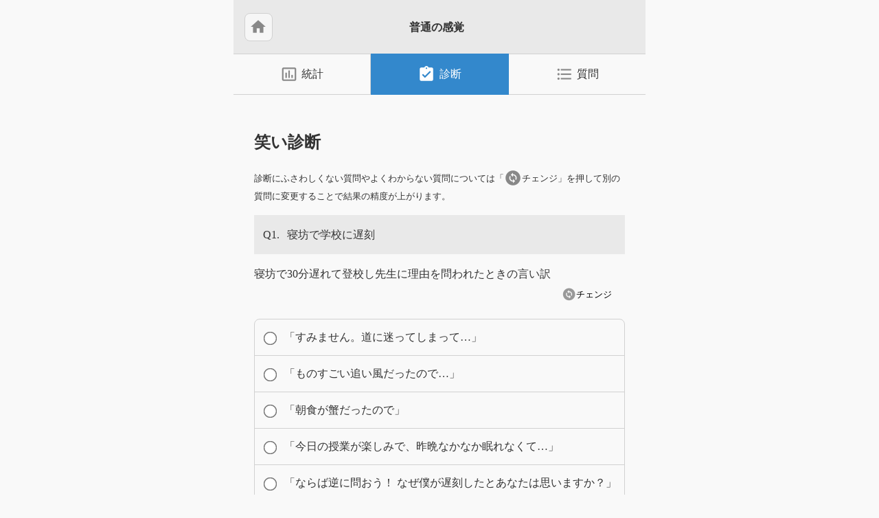

--- FILE ---
content_type: text/html; charset=utf-8
request_url: https://humor.ymkwt.com/exam/humor/
body_size: 16214
content:
<!DOCTYPE html>

<html lang="ja">

<head>
    <!-- Google Tag Manager -->
    <script>(function(w,d,s,l,i){w[l]=w[l]||[];w[l].push({'gtm.start':
    new Date().getTime(),event:'gtm.js'});var f=d.getElementsByTagName(s)[0],
    j=d.createElement(s),dl=l!='dataLayer'?'&l='+l:'';j.async=true;j.src=
    'https://www.googletagmanager.com/gtm.js?id='+i+dl;f.parentNode.insertBefore(j,f);
    })(window,document,'script','dataLayer','GTM-TTCDW4Z');</script>
    <!-- End Google Tag Manager -->

	<meta charset="UTF-8">
	<meta name="viewport" content="width=device-width,initial-scale=1.0">
	<title>普通の感覚 診断テスト 笑い</title>
	<meta name="description" content="" />
	<script type="application/ld+json">
		{
			"@context" : "https://schema.org",
			"@type" : "WebPage",
			"name" : "普感（フツカン）",
			"alternateName": "Normal Sense",
			"url" : "https://humor.ymkwt.com/"
		}
	</script>
	<meta name="site_name" content="普通の感覚" />
	<meta property="og:site_name" content="普通の感覚">
	<meta property="og:type" content="website">
	<link rel="icon" type="image/png" href="/static/favicon/favicon-36.png" />
	<link rel="apple-touch-icon" href="/static/favicon/favicon-144.png">
	<link href="https://fonts.googleapis.com/icon?family=Material+Icons" rel="stylesheet">
	<link rel="stylesheet" href="/static/style.css?14" />

	<script src="https://ajax.googleapis.com/ajax/libs/jquery/3.3.1/jquery.min.js"></script>
	
	<link rel="canonical" href="https://humor.ymkwt.com/list/humor/" />
	<style>
        .prof-select{
            text-align: center;
            border: thin solid #d1d1d1;
            border-radius: 0.5em;
            display: inline-block;
            margin-top: 1em;
        }
        .prof-select select{
            padding-left: 1em;
            padding-right: 2em;
        }
        .prof-name input{
            max-width: 90%;
        }
		input[type=text]{
			margin-top: 0.5em;
		}
        .qstn .wrap-qstn{
            counter-increment: nth;
        }
        .qstn dt{
            padding: 1em 1em 1em 3em;
            position: relative;
            margin-top: 1em;
        }
        .qstn dt::before{
            display: inline-block;
            content:  "Q" counter(nth) ".";
            position: absolute;
            left: 0.8em;
        }
        .qstn .wrap-qstn:nth-of-type(6) dt::before{
            content:  'new';
        }
        /* jquery fadeIn()に負ける
        .qstn .wrap-qstn:nth-of-type(6) dd .point{
            display: none;
        }
        */
        dl.qstn dd p{
            margin-bottom: 0;
			word-break: break-word;
        }
		dl.qstn dd cite{
			display: none;
		}
        .qstn-info,
        .wrap-rate-bar{
            display: none;
        }
        .change-qstn{
            display: block;
        }
        .step2{
            display: none;
        }
        .step1-2{
            text-align: center;
            font-size: 1.4em;
            display: none;
            margin: 1em auto;
        }
        .step1-2 span{
            min-width: 2em;
            display: inline-block;
            text-align: left;
        }
        .step1{
            display: block;
        }

        /*
        .step1-2:after{
            content: "";
            display: inline-block;
            background: url("/static/images/loading.gif") center / 100% auto no-repeat;
            width: 1.4em;
            height: 1.4em;
            margin: 0 auto;
        }
        */
        .ranking{
            text-align: center;
        }
        .ranking #user-rank{
            font-size: 4.6em;
        }
		.twitter-btn .link-text span{
			display: inline-block;
		}
		.your-position{
			margin-top: 1em;
		}
	</style>

	<style>
		.ctg-all::before{content: "全般";}
		.ctg-big5_neuroticism::before{content: "神経性";}
		.ctg-big5_agreeableness::before{content: "協調性";}
		.ctg-big5_extroversion::before{content: "外向性";}
		.ctg-big5_conscientiousness::before{content: "誠実性";}
		.ctg-big5_openness::before{content: "開放性";}
		.ctg-multi_company::before{content: "会社相性";}
		.ctg-multi_cohabit_style::before{content: "同棲生活";}
		.ctg-multi_cohabit_clean::before{content: "同棲清潔";}
		.ctg-hate_heights::before{content: "高所恐怖";}
		.ctg-sensitive::before{content: "神経質";}
		.ctg-unbalanced::before{content: "情緒不安";}
		.ctg-worrier::before{content: "小心";}
		.ctg-shy::before{content: "人見知";}
		.ctg-happiness::before{content: "幸福";}
		.ctg-hsp::before{content: "高感受";}
		.ctg-rejection_sensitivity::before{content: "拒絶感受";}
		.ctg-overnice::before{content: "潔癖";}
		.ctg-self-loathing::before{content: "自分嫌";}
		.ctg-yandere::before{content: "病甘";}
		.ctg-mental_illness::before{content: "罹患";}
		.ctg-land_fitness::before{content: "田舎適応";}
		.ctg-fulfilled::before{content: "リア充";}
		.ctg-marriage_ability::before{content: "結婚可";}
		.ctg-good_son::before{content: "孝行";}
		.ctg-popular::before{content: "モテ";}
		.ctg-efficient::before{content: "効率";}
		.ctg-inspirational::before{content: "霊感";}
		.ctg-fat::before{content: "デブ";}
		.ctg-japanese::before{content: "日本男児";}
		.ctg-silly_couple::before{content: "愚昧恋";}
		.ctg-light::before{content: "身軽";}
		.ctg-burnout::before{content: "燃尽";}
		.ctg-undef::before{content: "一般";}
		.ctg-humor::before{content: "笑い";}
		.ctg-thought_experiment::before{content: "思考実験";}
		.ctg-lowly::before{content: "不明";}
		.ctg-line::before{content: "LINE";}
		.ctg-favor::before{content: "好み";}
		.ctg-current_events::before{content: "時事";}
		.ctg-emergency::before{content: "非常";}
		.ctg-risk::before{content: "備え";}
		.ctg-life::before{content: "生活";}
		.ctg-work::before{content: "仕事";}
		.ctg-love::before{content: "恋愛";}
		.ctg-stranger::before{content: "他人";}
		.ctg-social::before{content: "対人";}
		.ctg-job_change::before{content: "転職";}
		.ctg-for_living_alone::before{content: "独居";}
		.ctg-for_adults::before{content: "成人";}
		.ctg-mutual_feelings::before{content: "脈あり";}
		.ctg-for_married::before{content: "既婚";}
		.ctg-pet::before{content: "ペット";}
		.ctg-emotional_abuse::before{content: "言暴力";}
		.ctg-clean::before{content: "整理";}
		.ctg-kindness::before{content: "親切";}
		.ctg-logical::before{content: "論理";}
		.ctg-dependable::before{content: "堅実";}
		.ctg-social_skills::before{content: "陽キャ";}
		.ctg-ethic::before{content: "道徳";}
		.ctg-clingy_woman::before{content: "重女";}
		.ctg-anger::before{content: "怒り";}
		.ctg-keener::before{content: "闘争";}
		.ctg-childish::before{content: "執拗";}
		.ctg-greedy::before{content: "強欲";}
		.ctg-neglectful::before{content: "怠惰";}
		.ctg-sado-maso::before{content: "SM";}
		.ctg-saving::before{content: "節約";}
		.ctg-otaku::before{content: "信者";}
		.ctg-stubborn::before{content: "我儘";}
		.ctg-mean::before{content: "卑劣";}
		.ctg-shanty::before{content: "見栄";}
		.ctg-early_adopter::before{content: "流行";}
		.ctg-curiosity::before{content: "興味";}
		.ctg-coquettish::before{content: "小悪魔";}
		.ctg-narcissist::before{content: "自愛人";}
		.ctg-chameleon::before{content: "気分";}
		.ctg-oversight::before{content: "迂闊";}
		.ctg-staid::before{content: "マジメ";}
		.ctg-quick::before{content: "急心";}
		.ctg-jerk_man::before{content: "クズ";}
		.ctg-right_brain::before{content: "右脳";}
		.ctg-sweet_tooth::before{content: "甘党";}
		.ctg-spicy::before{content: "辛党";}
		.ctg-non-sexual::before{content: "無性愛";}
		.ctg-mobile_addict::before{content: "携帯依存";}
		</style>
</head>

<body>
    <!-- Google Tag Manager (noscript) -->
    <noscript><iframe src="https://www.googletagmanager.com/ns.html?id=GTM-TTCDW4Z"
    height="0" width="0" style="display:none;visibility:hidden"></iframe></noscript>
    <!-- End Google Tag Manager (noscript) -->

	<div id="humor-sense">
		<header>
			<div id="title-area" class="color-bg1">
				<a class="btn" href="/" style="padding:0.4em 0.4em;">
					<span class="material-icons" style="margin-right: 0;">home</span>
				</a>
				<h1><a href="/">普通の感覚</a></h1>
			</div>
			<nav>
				<ul>
					<li><a class="" href="/figures/">
							<span class="material-icons">insert_chart_outlined</span>統計</a></li>
					<li><a class=" active" href="/exam/">
							<span class="material-icons">assignment_turned_in</span>診断</a></li>
					<li><a class="" href="/list/">
							<span class="material-icons">format_list_bulleted</span>質問</a></li>
				</ul>
			</nav>
		</header>
		<div id="page-content" style="padding:5%;">
			
	<h2>笑い診断</h2>
	<div class="step1"><small>診断にふさわしくない質問やよくわからない質問については「<span class="material-icons" style="margin-right:0;">change_circle</span>チェンジ」を押して別の質問に変更することで結果の精度が上がります。</small>
	</div>
	<div class="step1-2">スコア計算中<span>.</span></div>
	<script>
        setInterval(function(){
            let dots = $('.step1-2 span').html();
            if(dots.length==0) $('.step1-2 span').html('.');
            else if(dots.length==1) $('.step1-2 span').html('..');
            else if(dots.length==2) $('.step1-2 span').html('...');
            else $('.step1-2 span').html('.')
        },500);
	</script>
	<div class="step2 upper">
		<div>あなたの<strong>ノーマル度</strong>(世間とズレのなさ)</div>
		<div>スコア: <span id="user-score" style="font-size:2.6em;"></span> /50 （5問平均：30.5）</div>
		<div class="ranking">順位: <span id="user-rank"></span>位(100人中) </div>
		<!-- div class="reverse-align">
        <div class="sns-share">
            <a href="https://twitter.com/share?ref_src=twsrc%5Etfw"
               class="twitter-share-button"
               data-size="large"
               data-text=""
               data-url="https://humor.ymkwt.com/list/humor/"
               data-hashtags="普通の感覚"
               data-show-count="false">Tweet</a>
            <script async src="https://platform.twitter.com/widgets.js" charset="utf-8"></script>
        </div>
    </div -->
		<div>あなたの位置:</div>
		<div class="your-position">
			

	
	
		<div class="wrap-rate-bar">
			<div class="rate-bar" style="width:100%;">
				
					<span class="axis">50(満点) </span>
					<span class="rate-sum" style="width:0%;
							background-color: rgb(52,52,52)">　</span>
				
			</div>
		</div>
	

	
	
		<div class="wrap-rate-bar">
			<div class="rate-bar" style="width:100%;">
				
					<span class="axis">45-49 </span>
					<span class="rate-sum" style="width:4%;
							background-color: rgb(64,64,64)">　</span>
				
			</div>
		</div>
	

	
	
		<div class="wrap-rate-bar">
			<div class="rate-bar" style="width:100%;">
				
					<span class="axis">40-44 </span>
					<span class="rate-sum" style="width:9%;
							background-color: rgb(76,76,76)">　</span>
				
			</div>
		</div>
	

	
	
		<div class="wrap-rate-bar">
			<div class="rate-bar" style="width:100%;">
				
					<span class="axis">35-39 </span>
					<span class="rate-sum" style="width:29%;
							background-color: rgb(88,88,88)">　</span>
				
			</div>
		</div>
	

	
	
		<div class="wrap-rate-bar">
			<div class="rate-bar" style="width:100%;">
				
					<span class="axis">30-34 </span>
					<span class="rate-sum" style="width:47%;
							background-color: rgb(100,100,100)">　</span>
				
			</div>
		</div>
	

	
	
		<div class="wrap-rate-bar">
			<div class="rate-bar" style="width:100%;">
				
					<span class="axis">25-29 </span>
					<span class="rate-sum" style="width:25%;
							background-color: rgb(112,112,112)">　</span>
				
			</div>
		</div>
	

	
	
		<div class="wrap-rate-bar">
			<div class="rate-bar" style="width:100%;">
				
					<span class="axis">20-24 </span>
					<span class="rate-sum" style="width:25%;
							background-color: rgb(124,124,124)">　</span>
				
			</div>
		</div>
	

	
	
		<div class="wrap-rate-bar">
			<div class="rate-bar" style="width:100%;">
				
					<span class="axis">15-19 </span>
					<span class="rate-sum" style="width:5%;
							background-color: rgb(136,136,136)">　</span>
				
			</div>
		</div>
	

	
	
		<div class="wrap-rate-bar">
			<div class="rate-bar" style="width:100%;">
				
					<span class="axis">10-14 </span>
					<span class="rate-sum" style="width:1%;
							background-color: rgb(148,148,148)">　</span>
				
			</div>
		</div>
	

	
	
		<div class="wrap-rate-bar">
			<div class="rate-bar" style="width:100%;">
				
					<span class="axis">0 -9 </span>
					<span class="rate-sum" style="width:0%;
							background-color: rgb(160,160,160)">　</span>
				
			</div>
		</div>
	

	
	

		</div>
		<button class="round-long-btn shareButton">
			<span class="material-icons">share</span>
			結果をシェアする
		</button>
	</div>
	<form id="selected-qstns" class="step1 step2">
		<dl id="acMenu" class="qstn">
			
				<input type="hidden" name="q-1" value="1">
				<div class="wrap-qstn" id="qstn-1" data-index="1">
					<dt class="color-bg1" data-id="1">寝坊で学校に遅刻</dt>
<dd><p>寝坊で30分遅れて登校し先生に理由を問われたときの言い訳</p><div class="change-qstn reverse-align">
		<button type="button" onclick="changeQstn(this, 1);">チェンジ</button>
	</div>
	
	<div class="answer">
		
		<label><input type="radio" name="qid-1" class="first" value=1 data-point=2><span class="label-block"><span class="point">2pt</span><span class="text">「すみません。道に迷ってしまって…」</span>
				<span class="wrap-rate-bar">
					<span class="rate-bar">
						
						<span class="rate-man active" style="width:3.3102271894385447%;">　</span>
						<span class="rate-woman active" style="width:2.2068181262923634%;">　</span>
						<span class="rate-under" style="width:2.7585226578654543%;">　</span>
						<span class="rate-over" style="width:2.5746211473410905%;">　</span>
						<span class="rate-undef active" style="width:7.723863442023272%;">　</span>
						<span class="numeric">10%</span>
					</span>
				</span>
			</span></label>
		
		<label><input type="radio" name="qid-1" class="first" value=2 data-point=2><span class="label-block"><span class="point">2pt</span><span class="text">「ものすごい追い風だったので…」</span>
				<span class="wrap-rate-bar">
					<span class="rate-bar">
						
						<span class="rate-man active" style="width:2.7585226578654543%;">　</span>
						<span class="rate-woman active" style="width:2.7585226578654543%;">　</span>
						<span class="rate-under" style="width:3.3102271894385447%;">　</span>
						<span class="rate-over" style="width:2.2068181262923634%;">　</span>
						<span class="rate-undef active" style="width:7.539961931498909%;">　</span>
						<span class="numeric">10%</span>
					</span>
				</span>
			</span></label>
		
		<label><input type="radio" name="qid-1" class="first" value=3 data-point=10><span class="label-block"><span class="point">10pt</span><span class="text">「朝食が蟹だったので」</span>
				<span class="wrap-rate-bar">
					<span class="rate-bar">
						
						<span class="rate-man active" style="width:18.022348031387637%;">　</span>
						<span class="rate-woman active" style="width:6.252651357828363%;">　</span>
						<span class="rate-under" style="width:9.562878547266907%;">　</span>
						<span class="rate-over" style="width:14.344317820900361%;">　</span>
						<span class="rate-undef active" style="width:32.18276434176363%;">　</span>
						<span class="numeric">45%</span>
					</span>
				</span>
			</span></label>
		
		<label><input type="radio" name="qid-1" class="first" value=4 data-point=4><span class="label-block"><span class="point">4pt</span><span class="text">「今日の授業が楽しみで、昨晩なかなか眠れなくて…」</span>
				<span class="wrap-rate-bar">
					<span class="rate-bar">
						
						<span class="rate-man active" style="width:7.723863442023272%;">　</span>
						<span class="rate-woman active" style="width:2.022916615768%;">　</span>
						<span class="rate-under" style="width:4.045833231536%;">　</span>
						<span class="rate-over" style="width:5.884848336779636%;">　</span>
						<span class="rate-undef active" style="width:13.424810268278543%;">　</span>
						<span class="numeric">18%</span>
					</span>
				</span>
			</span></label>
		
		<label><input type="radio" name="qid-1" class="first" value=5 data-point=3><span class="label-block"><span class="point">3pt</span><span class="text">「ならば逆に問おう！ なぜ僕が遅刻したとあなたは思いますか？」</span>
				<span class="wrap-rate-bar">
					<span class="rate-bar">
						
						<span class="rate-man active" style="width:4.7814392736334534%;">　</span>
						<span class="rate-woman active" style="width:2.022916615768%;">　</span>
						<span class="rate-under" style="width:2.7585226578654543%;">　</span>
						<span class="rate-over" style="width:4.413636252584727%;">　</span>
						<span class="rate-undef active" style="width:10.66628761041309%;">　</span>
						<span class="numeric">14%</span>
					</span>
				</span>
			</span></label>
		
	</div>
	<div class="qstn-info">
		<div class="classify">
			<div>
				<span>若</span><span class="rate-under">　</span>
				<span>熟</span><span class="rate-over">　</span>
				<div class="material-icons" onclick="toggleBar(this);">loop</div>
				<span>男</span><span class="rate-man">　</span>
				<span>女</span><span class="rate-woman">　</span>
			</div>
			
			<div class="low-quality" onclick="showPopup(1);">
				<span class="material-icons">local_police</span>
				<span>報告</span>
			</div>
		</div>
		<div class="num-vote"><span>グラフ投票数：671</span></div>
		<div class="reverse-align"><time datetime="2025-06-28 07:21:34">更新日：2025-06-28</time></div>
	</div>
</dd>
				</div>
			
				<input type="hidden" name="q-2" value="17">
				<div class="wrap-qstn" id="qstn-2" data-index="2">
					<dt class="color-bg1" data-id="17">Facebookをやっていない理由</dt>
<dd><p>「Facebookとかなんでやってないの？」と聞かれたときの返答</p><div class="change-qstn reverse-align">
		<button type="button" onclick="changeQstn(this, 17);">チェンジ</button>
	</div>
	
	<div class="answer">
		
		<label><input type="radio" name="qid-17" class="first" value=1 data-point=3><span class="label-block"><span class="point">3pt</span><span class="text">「目に毒だから」</span>
				<span class="wrap-rate-bar">
					<span class="rate-bar">
						
						<span class="rate-man active" style="width:2.7718142204272502%;">　</span>
						<span class="rate-woman active" style="width:0.4619690367378751%;">　</span>
						<span class="rate-under" style="width:0.9239380734757502%;">　</span>
						<span class="rate-over" style="width:2.3098451836893754%;">　</span>
						<span class="rate-undef active" style="width:9.701349771495376%;">　</span>
						<span class="numeric">9%</span>
					</span>
				</span>
			</span></label>
		
		<label><input type="radio" name="qid-17" class="first" value=2 data-point=10><span class="label-block"><span class="point">10pt</span><span class="text">「登録時にある画像上の変な文字が読めなかった」</span>
				<span class="wrap-rate-bar">
					<span class="rate-bar">
						
						<span class="rate-man active" style="width:10.163318808233251%;">　</span>
						<span class="rate-woman active" style="width:5.5436284408545005%;">　</span>
						<span class="rate-under" style="width:8.315442661281752%;">　</span>
						<span class="rate-over" style="width:7.853473624543876%;">　</span>
						<span class="rate-undef active" style="width:27.25617316753463%;">　</span>
						<span class="numeric">31%</span>
					</span>
				</span>
			</span></label>
		
		<label><input type="radio" name="qid-17" class="first" value=3 data-point=4><span class="label-block"><span class="point">4pt</span><span class="text">「何それ？ おいしいの？」</span>
				<span class="wrap-rate-bar">
					<span class="rate-bar">
						
						<span class="rate-man active" style="width:6.005597477592376%;">　</span>
						<span class="rate-woman active" style="width:1.8478761469515004%;">　</span>
						<span class="rate-under" style="width:3.2337832571651255%;">　</span>
						<span class="rate-over" style="width:5.081659404116626%;">　</span>
						<span class="rate-undef active" style="width:12.011194955184752%;">　</span>
						<span class="numeric">14%</span>
					</span>
				</span>
			</span></label>
		
		<label><input type="radio" name="qid-17" class="first" value=4 data-point=7><span class="label-block"><span class="point">7pt</span><span class="text">「やってるよ。ただ誰にも認知されていないだけ」</span>
				<span class="wrap-rate-bar">
					<span class="rate-bar">
						
						<span class="rate-man active" style="width:6.929535551068127%;">　</span>
						<span class="rate-woman active" style="width:3.6957522939030008%;">　</span>
						<span class="rate-under" style="width:6.005597477592376%;">　</span>
						<span class="rate-over" style="width:4.619690367378751%;">　</span>
						<span class="rate-undef active" style="width:19.86466857972863%;">　</span>
						<span class="numeric">22%</span>
					</span>
				</span>
			</span></label>
		
		<label><input type="radio" name="qid-17" class="first" value=5 data-point=6><span class="label-block"><span class="point">6pt</span><span class="text">「自分にしか興味がないので」</span>
				<span class="wrap-rate-bar">
					<span class="rate-bar">
						
						<span class="rate-man active" style="width:4.619690367378751%;">　</span>
						<span class="rate-woman active" style="width:4.619690367378751%;">　</span>
						<span class="rate-under" style="width:2.7718142204272502%;">　</span>
						<span class="rate-over" style="width:6.005597477592376%;">　</span>
						<span class="rate-undef active" style="width:18.94073050625288%;">　</span>
						<span class="numeric">20%</span>
					</span>
				</span>
			</span></label>
		
	</div>
	<div class="qstn-info">
		<div class="classify">
			<div>
				<span>若</span><span class="rate-under">　</span>
				<span>熟</span><span class="rate-over">　</span>
				<div class="material-icons" onclick="toggleBar(this);">loop</div>
				<span>男</span><span class="rate-man">　</span>
				<span>女</span><span class="rate-woman">　</span>
			</div>
			
			<div class="low-quality" onclick="showPopup(17);">
				<span class="material-icons">local_police</span>
				<span>報告</span>
			</div>
		</div>
		<div class="num-vote"><span>グラフ投票数：291</span></div>
		<div class="reverse-align"><time datetime="2015-07-15 03:43:07">更新日：2015-07-15</time></div>
	</div>
</dd>
				</div>
			
				<input type="hidden" name="q-3" value="14">
				<div class="wrap-qstn" id="qstn-3" data-index="3">
					<dt class="color-bg1" data-id="14">カップ焼きそばの青のり</dt>
<dd><p>カップ焼そばを食べ終えて容器を水洗いしている最中に青ノリの小袋を見つけたときの反応</p><div class="change-qstn reverse-align">
		<button type="button" onclick="changeQstn(this, 14);">チェンジ</button>
	</div>
	
	<div class="answer">
		
		<label><input type="radio" name="qid-14" class="first" value=1 data-point=10><span class="label-block"><span class="point">10pt</span><span class="text">「おぬし、まだそこにおったのか…」</span>
				<span class="wrap-rate-bar">
					<span class="rate-bar">
						
						<span class="rate-man active" style="width:9.131801904096427%;">　</span>
						<span class="rate-woman active" style="width:8.218621713686785%;">　</span>
						<span class="rate-under" style="width:6.392261332867499%;">　</span>
						<span class="rate-over" style="width:10.044982094506071%;">　</span>
						<span class="rate-undef active" style="width:31.04812647392785%;">　</span>
						<span class="numeric">37%</span>
					</span>
				</span>
			</span></label>
		
		<label><input type="radio" name="qid-14" class="first" value=2 data-point=3><span class="label-block"><span class="point">3pt</span><span class="text">「ソースとマヨネーズを入れた段階で気を抜いてしまった…」</span>
				<span class="wrap-rate-bar">
					<span class="rate-bar">
						
						<span class="rate-man active" style="width:2.435147174425714%;">　</span>
						<span class="rate-woman active" style="width:1.5219669840160712%;">　</span>
						<span class="rate-under" style="width:1.8263603808192856%;">　</span>
						<span class="rate-over" style="width:1.8263603808192856%;">　</span>
						<span class="rate-undef active" style="width:10.958162284915714%;">　</span>
						<span class="numeric">11%</span>
					</span>
				</span>
			</span></label>
		
		<label><input type="radio" name="qid-14" class="first" value=3 data-point=3><span class="label-block"><span class="point">3pt</span><span class="text">「当然享受すべき正当な権利をみすみす放棄してしまったか…」</span>
				<span class="wrap-rate-bar">
					<span class="rate-bar">
						
						<span class="rate-man active" style="width:3.9571141584417853%;">　</span>
						<span class="rate-woman active" style="width:2.1307537776225%;">　</span>
						<span class="rate-under" style="width:3.6527207616385713%;">　</span>
						<span class="rate-over" style="width:3.348327364835357%;">　</span>
						<span class="rate-undef active" style="width:12.17573587212857%;">　</span>
						<span class="numeric">14%</span>
					</span>
				</span>
			</span></label>
		
		<label><input type="radio" name="qid-14" class="first" value=4 data-point=3><span class="label-block"><span class="point">3pt</span><span class="text">「さてと、もうひとつカップ焼きそばを食うか」</span>
				<span class="wrap-rate-bar">
					<span class="rate-bar">
						
						<span class="rate-man active" style="width:4.870294348851428%;">　</span>
						<span class="rate-woman active" style="width:1.217573587212857%;">　</span>
						<span class="rate-under" style="width:3.348327364835357%;">　</span>
						<span class="rate-over" style="width:2.7395405712289285%;">　</span>
						<span class="rate-undef active" style="width:13.088916062538212%;">　</span>
						<span class="numeric">14%</span>
					</span>
				</span>
			</span></label>
		
		<label><input type="radio" name="qid-14" class="first" value=5 data-point=6><span class="label-block"><span class="point">6pt</span><span class="text">「…」何も言わずその場にずっと置き続ける</span>
				<span class="wrap-rate-bar">
					<span class="rate-bar">
						
						<span class="rate-man active" style="width:8.52301511049%;">　</span>
						<span class="rate-woman active" style="width:3.348327364835357%;">　</span>
						<span class="rate-under" style="width:4.565900952048214%;">　</span>
						<span class="rate-over" style="width:7.001048126473928%;">　</span>
						<span class="rate-undef active" style="width:17.654817014586428%;">　</span>
						<span class="numeric">22%</span>
					</span>
				</span>
			</span></label>
		
	</div>
	<div class="qstn-info">
		<div class="classify">
			<div>
				<span>若</span><span class="rate-under">　</span>
				<span>熟</span><span class="rate-over">　</span>
				<div class="material-icons" onclick="toggleBar(this);">loop</div>
				<span>男</span><span class="rate-man">　</span>
				<span>女</span><span class="rate-woman">　</span>
			</div>
			
			<div class="low-quality" onclick="showPopup(14);">
				<span class="material-icons">local_police</span>
				<span>報告</span>
			</div>
		</div>
		<div class="num-vote"><span>グラフ投票数：428</span></div>
		<div class="reverse-align"><time datetime="2014-03-06 04:18:17">更新日：2014-03-06</time></div>
	</div>
</dd>
				</div>
			
				<input type="hidden" name="q-4" value="8">
				<div class="wrap-qstn" id="qstn-4" data-index="4">
					<dt class="color-bg1" data-id="8">合コンでの自己紹介</dt>
<dd><p>3対3の合コンに参加した時に自己紹介タイムで使う小ネタ</p><div class="change-qstn reverse-align">
		<button type="button" onclick="changeQstn(this, 8);">チェンジ</button>
	</div>
	
	<div class="answer">
		
		<label><input type="radio" name="qid-8" class="first" value=1 data-point=4><span class="label-block"><span class="point">4pt</span><span class="text">「初めまして。今日は友達100人作りたいです！」</span>
				<span class="wrap-rate-bar">
					<span class="rate-bar">
						
						<span class="rate-man active" style="width:6.198562189182922%;">　</span>
						<span class="rate-woman active" style="width:4.398979618129815%;">　</span>
						<span class="rate-under" style="width:4.398979618129815%;">　</span>
						<span class="rate-over" style="width:5.598701332165219%;">　</span>
						<span class="rate-undef active" style="width:15.796335901466154%;">　</span>
						<span class="numeric">22%</span>
					</span>
				</span>
			</span></label>
		
		<label><input type="radio" name="qid-8" class="first" value=2 data-point=1><span class="label-block"><span class="point">1pt</span><span class="text">声が遅れて聞こえる芸を使って、「…みなさん…初めまして…わたしの…名前は…」 </span>
				<span class="wrap-rate-bar">
					<span class="rate-bar">
						
						<span class="rate-man active" style="width:2.3994434280708083%;">　</span>
						<span class="rate-woman active" style="width:1.3996753330413048%;">　</span>
						<span class="rate-under" style="width:0.9997680950295034%;">　</span>
						<span class="rate-over" style="width:2.7993506660826095%;">　</span>
						<span class="rate-undef active" style="width:7.1983302842124255%;">　</span>
						<span class="numeric">9%</span>
					</span>
				</span>
			</span></label>
		
		<label><input type="radio" name="qid-8" class="first" value=3 data-point=0><span class="label-block"><span class="point">0pt</span><span class="text">「オッス、オラ悟空！ かーめーはーめー波ーー！」</span>
				<span class="wrap-rate-bar">
					<span class="rate-bar">
						
						<span class="rate-man active" style="width:0.5998608570177021%;">　</span>
						<span class="rate-woman active" style="width:0.1999536190059007%;">　</span>
						<span class="rate-under" style="width:0.3999072380118014%;">　</span>
						<span class="rate-over" style="width:0.5998608570177021%;">　</span>
						<span class="rate-undef active" style="width:2.7993506660826095%;">　</span>
						<span class="numeric">3%</span>
					</span>
				</span>
			</span></label>
		
		<label><input type="radio" name="qid-8" class="first" value=4 data-point=10><span class="label-block"><span class="point">10pt</span><span class="text">「合コンとかよくわからないんですが、お持ち帰り用のタッパは持参しました」</span>
				<span class="wrap-rate-bar">
					<span class="rate-bar">
						
						<span class="rate-man active" style="width:20.79517637661367%;">　</span>
						<span class="rate-woman active" style="width:7.798191141230126%;">　</span>
						<span class="rate-under" style="width:11.997217140354042%;">　</span>
						<span class="rate-over" style="width:15.796335901466154%;">　</span>
						<span class="rate-undef active" style="width:33.19230075497951%;">　</span>
						<span class="numeric">52%</span>
					</span>
				</span>
			</span></label>
		
		<label><input type="radio" name="qid-8" class="first" value=5 data-point=2><span class="label-block"><span class="point">2pt</span><span class="text">「처음 뵙겠습니다 ！」</span>
				<span class="wrap-rate-bar">
					<span class="rate-bar">
						
						<span class="rate-man active" style="width:3.799118761112113%;">　</span>
						<span class="rate-woman active" style="width:1.3996753330413048%;">　</span>
						<span class="rate-under" style="width:1.9995361900590067%;">　</span>
						<span class="rate-over" style="width:3.3992115231003117%;">　</span>
						<span class="rate-undef active" style="width:10.197634569300934%;">　</span>
						<span class="numeric">13%</span>
					</span>
				</span>
			</span></label>
		
	</div>
	<div class="qstn-info">
		<div class="classify">
			<div>
				<span>若</span><span class="rate-under">　</span>
				<span>熟</span><span class="rate-over">　</span>
				<div class="material-icons" onclick="toggleBar(this);">loop</div>
				<span>男</span><span class="rate-man">　</span>
				<span>女</span><span class="rate-woman">　</span>
			</div>
			
			<div class="low-quality" onclick="showPopup(8);">
				<span class="material-icons">local_police</span>
				<span>報告</span>
			</div>
		</div>
		<div class="num-vote"><span>グラフ投票数：591</span></div>
		<div class="reverse-align"><time datetime="2013-11-24 17:44:55">更新日：2013-11-24</time></div>
	</div>
</dd>
				</div>
			
				<input type="hidden" name="q-5" value="15">
				<div class="wrap-qstn" id="qstn-5" data-index="5">
					<dt class="color-bg1" data-id="15">「あなたを色に例えると？」</dt>
<dd><p>就職の面接でたまに聞かれるという「あなたを色に例えると？」の模範解答</p><div class="change-qstn reverse-align">
		<button type="button" onclick="changeQstn(this, 15);">チェンジ</button>
	</div>
	
	<div class="answer">
		
		<label><input type="radio" name="qid-15" class="first" value=1 data-point=5><span class="label-block"><span class="point">5pt</span><span class="text">「限りなく透明に近いブルーじゃないっすかね」</span>
				<span class="wrap-rate-bar">
					<span class="rate-bar">
						
						<span class="rate-man active" style="width:4.833961926180976%;">　</span>
						<span class="rate-woman active" style="width:4.833961926180976%;">　</span>
						<span class="rate-under" style="width:4.431131765665894%;">　</span>
						<span class="rate-over" style="width:4.431131765665894%;">　</span>
						<span class="rate-undef active" style="width:19.73867786523898%;">　</span>
						<span class="numeric">23%</span>
					</span>
				</span>
			</span></label>
		
		<label><input type="radio" name="qid-15" class="first" value=2 data-point=1><span class="label-block"><span class="point">1pt</span><span class="text">「いや、タレントの面接じゃないんですから、普通にやりましょ」</span>
				<span class="wrap-rate-bar">
					<span class="rate-bar">
						
						<span class="rate-man active" style="width:0.40283016051508125%;">　</span>
						<span class="rate-woman active" style="width:0.8056603210301625%;">　</span>
						<span class="rate-under" style="width:1.208490481545244%;">　</span>
						<span class="rate-over" style="width:0.40283016051508125%;">　</span>
						<span class="rate-undef active" style="width:8.056603210301624%;">　</span>
						<span class="numeric">7%</span>
					</span>
				</span>
			</span></label>
		
		<label><input type="radio" name="qid-15" class="first" value=3 data-point=1><span class="label-block"><span class="point">1pt</span><span class="text">「Love！ 涙色♪ 泣いても泣いても止まらない！」</span>
				<span class="wrap-rate-bar">
					<span class="rate-bar">
						
						<span class="rate-man active" style="width:1.208490481545244%;">　</span>
						<span class="rate-woman active" style="width:0.40283016051508125%;">　</span>
						<span class="rate-under" style="width:1.208490481545244%;">　</span>
						<span class="rate-over" style="width:0.40283016051508125%;">　</span>
						<span class="rate-undef active" style="width:4.028301605150812%;">　</span>
						<span class="numeric">4%</span>
					</span>
				</span>
			</span></label>
		
		<label><input type="radio" name="qid-15" class="first" value=4 data-point=10><span class="label-block"><span class="point">10pt</span><span class="text">「無色っす。あっ、でもそろそろ就職したいっす。」</span>
				<span class="wrap-rate-bar">
					<span class="rate-bar">
						
						<span class="rate-man active" style="width:14.099055618027844%;">　</span>
						<span class="rate-woman active" style="width:5.236792086696057%;">　</span>
						<span class="rate-under" style="width:8.862263531331788%;">　</span>
						<span class="rate-over" style="width:9.26509369184687%;">　</span>
						<span class="rate-undef active" style="width:32.226412841206496%;">　</span>
						<span class="numeric">40%</span>
					</span>
				</span>
			</span></label>
		
		<label><input type="radio" name="qid-15" class="first" value=5 data-point=6><span class="label-block"><span class="point">6pt</span><span class="text">「俺の色はどうでもいい。この会社がブラックかどうかが知りたい」</span>
				<span class="wrap-rate-bar">
					<span class="rate-bar">
						
						<span class="rate-man active" style="width:7.653773049786544%;">　</span>
						<span class="rate-woman active" style="width:3.6254714446357315%;">　</span>
						<span class="rate-under" style="width:6.4452825682413%;">　</span>
						<span class="rate-over" style="width:4.431131765665894%;">　</span>
						<span class="rate-undef active" style="width:20.544338186269144%;">　</span>
						<span class="numeric">24%</span>
					</span>
				</span>
			</span></label>
		
	</div>
	<div class="qstn-info">
		<div class="classify">
			<div>
				<span>若</span><span class="rate-under">　</span>
				<span>熟</span><span class="rate-over">　</span>
				<div class="material-icons" onclick="toggleBar(this);">loop</div>
				<span>男</span><span class="rate-man">　</span>
				<span>女</span><span class="rate-woman">　</span>
			</div>
			
			<div class="low-quality" onclick="showPopup(15);">
				<span class="material-icons">local_police</span>
				<span>報告</span>
			</div>
		</div>
		<div class="num-vote"><span>グラフ投票数：317</span></div>
		<div class="reverse-align"><time datetime="2014-04-20 13:17:28">更新日：2014-04-20</time></div>
	</div>
</dd>
				</div>
			
		</dl>
	</form>
	<div class="step2">
		<button class="round-long-btn shareButton">
			<span class="material-icons">share</span>
			結果をシェアする
		</button>
		
			<div class="comment">
				<div><img src="/static/images/robot_ai.jpg"/></div>
				<p class="arrow-box">寝坊で遅刻って、もうその時点で人生の立場が不利なんだけど、そこにどんな言い訳をぶつけるかで、その人の“人間としての面白み”が試されると思う。正直に「寝坊しました」と言ってしまえばそれまでだけど、それじゃ何も生まれない。どうせ怒られるなら、ちょっとした文学性くらい残してほしい。<br><br>「朝食が蟹だったので」って、もう謝る気ゼロじゃん。しかもそれが一番支持されてるあたり、この国のユーモア偏差値の高さを感じる。「蟹」という一点突破の説得力。誰も反論できない絶妙なライン。あと、「逆に問う」パターンもいい。“自分の遅刻理由を問うな、考えろ”という哲学的逆ギレ。問答無用で追試確定だけど、尊敬はされるタイプ。<br><br>最終的には、「どうせ遅れるなら、印象に残る遅刻を」がテーマなんだと思う。たとえ遅刻しても、伝説になれたら勝ち。そんな美学がここにはある。</p>
			</div>
			<a class="twitter-timeline" data-height="350" data-theme="dark"
			   href="https://twitter.com/humorTest?ref_src=twsrc%5Etfw">Tweets by humorTest</a></div>
	<div class="step1">
		<form id="profile" onsubmit="return judge();">
			<input type="hidden" name="ctg" value="humor">
			<input type="hidden" name="score">
			<div class="prof-select">
				<div class="selectbox" style="border-right: #ccc 1px dotted;">
					<select name="sex" id="sex">
						<option value="undef">性別</option>
						<option value="man">男♂</option>
						<option value="woman">女♀</option>
					</select>
				</div>
				<div class="selectbox">
					<select name="age" id="select-choice-age">
						<option value="undef">年齢</option>
						<option value="age10">10前</option>
						<option value="age15">10後</option>
						<option value="age20">20前</option>
						<option value="age25">20後</option>
						<option value="age30">30前</option>
						<option value="age35">30後</option>
						<option value="age40">40代</option>
						<option value="age50">50代</option>
						<option value="age60">60超</option>
					</select>
				</div>
			</div>
			<div class="prof-name"><input type="text" name="nick-name" id="nick-name" value="" placeholder="ニックネーム"></div>
			<p style="font-size:small">※性別・年齢・ニックネームの入力は任意。ニックネームはランキングと結果をつぶやく場合に利用します。</p>
		</form>

		<button class="long-btn" id="judge-btn" style="font-size: 1.2em; padding-top:1em; padding-bottom:1em; margin: 2em auto;"
				onclick="judge();">
			<span class="material-icons">gavel</span>判定する
		</button>
	</div>
	<div class="adsense-bottom">
		<!-- 笑いの感覚フッター -->
		<ins class="adsbygoogle"
			 style="display:block"
			 data-ad-client="ca-pub-4978555702452357"
			 data-ad-slot="1830425429"
			 data-ad-format="auto"
			 data-full-width-responsive="true"></ins>
		<script>
            (adsbygoogle = window.adsbygoogle || []).push({});
		</script>
	</div>

	<div class="step2 bottom">
		

<h3>性格診断</h3>
<ul class="ctg-list">
	<li><a class="btn" href="/list/emotional_abuse/">モラハラ度</a></li>
		<li><a class="btn" href="/list/clean/">キレイ好き度</a></li>
		<li><a class="btn" href="/list/kindness/">思いやりある度</a></li>
		<li><a class="btn" href="/list/logical/">ロジカル度</a></li>
		<li><a class="btn" href="/list/dependable/">しっかり者度</a></li>
		<li><a class="btn" href="/list/social_skills/">陽キャ度</a></li>
		<li><a class="btn" href="/list/ethic/">モラル度</a></li>
		<li><a class="btn" href="/list/clingy_woman/">重い女度</a></li>
		<li><a class="btn" href="/list/anger/">怒りっぽい度</a></li>
		<li><a class="btn" href="/list/keener/">負けず嫌い度</a></li>
		<li><a class="btn" href="/list/childish/">ネチネチ度</a></li>
		<li><a class="btn" href="/list/greedy/">独占欲強い度</a></li>
		<li><a class="btn" href="/list/neglectful/">ずぼら度</a></li>
		<li><a class="btn" href="/list/sado-maso/">ドS(サド)度</a></li>
		<li><a class="btn" href="/list/saving/">ケチ度</a></li>
		<li><a class="btn" href="/list/otaku/">オタク度</a></li>
		<li><a class="btn" href="/list/stubborn/">頑固度</a></li>
		<li><a class="btn" href="/list/mean/">意地悪度</a></li>
		<li><a class="btn" href="/list/shanty/">見栄っ張り度</a></li>
		<li><a class="btn" href="/list/early_adopter/">新しい物好き度</a></li>
		<li><a class="btn" href="/list/curiosity/">好奇心旺盛度</a></li>
		<li><a class="btn" href="/list/coquettish/">小悪魔度</a></li>
		<li><a class="btn" href="/list/narcissist/">ナルシ度</a></li>
		<li><a class="btn" href="/list/chameleon/">気分屋度</a></li>
		<li><a class="btn" href="/list/oversight/">ウッカリさん度</a></li>
		<li><a class="btn" href="/list/staid/">生真面目度</a></li>
		<li><a class="btn" href="/list/quick/">せっかち度</a></li>
		<li><a class="btn" href="/list/jerk_man/">クズ男度</a></li>
		
	<li class="spacer"></li>
	<li class="spacer"></li>
	<li class="spacer"></li>
</ul>

<h3>メンタル診断</h3>
<ul class="ctg-list">
	<li><a class="btn" href="/list/hate_heights/">高所恐怖症度</a></li>
		<li><a class="btn" href="/list/sensitive/">心配性度</a></li>
		<li><a class="btn" href="/list/unbalanced/">情緒不安定度</a></li>
		<li><a class="btn" href="/list/worrier/">小心者度</a></li>
		<li><a class="btn" href="/list/shy/">人見知り度</a></li>
		<li><a class="btn" href="/list/happiness/">幸福度</a></li>
		<li><a class="btn" href="/list/hsp/">HSP度</a></li>
		<li><a class="btn" href="/list/rejection_sensitivity/">拒否されると思いやすい度</a></li>
		<li><a class="btn" href="/list/overnice/">潔癖症度</a></li>
		<li><a class="btn" href="/list/self-loathing/">自分が嫌い度</a></li>
		<li><a class="btn" href="/list/yandere/">ヤンデレ度</a></li>
		<li><a class="btn" href="/list/mental_illness/">メンヘラ度</a></li>
		
	<li class="spacer"></li>
	<li class="spacer"></li>
	<li class="spacer"></li>
</ul>

<h3>嗜好・依存診断</h3>
<ul class="ctg-list">
	<li><a class="btn" href="/list/right_brain/">右脳派度</a></li>
		<li><a class="btn" href="/list/sweet_tooth/">甘党度</a></li>
		<li><a class="btn" href="/list/spicy/">辛党度</a></li>
		<li><a class="btn" href="/list/non-sexual/">ノンセクシャル度</a></li>
		<li><a class="btn" href="/list/mobile_addict/">スマホ依存度</a></li>
		
	<li class="spacer"></li>
	<li class="spacer"></li>
	<li class="spacer"></li>
</ul>

<h3>生活・特性診断</h3>
<ul class="ctg-list">
	<li><a class="btn" href="/list/land_fitness/">田舎暮らし適応度</a></li>
		<li><a class="btn" href="/list/fulfilled/">リア充度</a></li>
		<li><a class="btn" href="/list/marriage_ability/">結婚できる度</a></li>
		<li><a class="btn" href="/list/good_son/">親孝行度</a></li>
		<li><a class="btn" href="/list/popular/">モテ度</a></li>
		<li><a class="btn" href="/list/efficient/">要領がいい度</a></li>
		<li><a class="btn" href="/list/inspirational/">霊感ある度</a></li>
		<li><a class="btn" href="/list/fat/">デブ習慣度</a></li>
		<li><a class="btn" href="/list/japanese/">日本男児度</a></li>
		<li><a class="btn" href="/list/silly_couple/">バカップル度</a></li>
		<li><a class="btn" href="/list/light/">断捨離度</a></li>
		<li><a class="btn" href="/list/burnout/">燃え尽き度</a></li>
		
	<li class="spacer"></li>
	<li class="spacer"></li>
	<li class="spacer"></li>
</ul>

<h3>ビッグファイブ(BIG5)っぽいやつ</h3>
<ul class="ctg-list">
	<li><a class="btn" href="/list/big5_neuroticism/">心揺れやすい度</a></li>
		<li><a class="btn" href="/list/big5_agreeableness/">他人にやさしい度</a></li>
		<li><a class="btn" href="/list/big5_extroversion/">人といるの好き度</a></li>
		<li><a class="btn" href="/list/big5_conscientiousness/">ちゃんとしてる度</a></li>
		<li><a class="btn" href="/list/big5_openness/">新しいもの好き度</a></li>
		
	<li class="spacer"></li>
	<li class="spacer"></li>
	<li class="spacer"></li>
</ul>

<h3>相性診断</h3>
<ul class="ctg-list">
	<li><a class="btn" href="/list/multi_company/">会社相性</a></li>
		<li><a class="btn" href="/list/multi_cohabit_style/">同棲相性（生活観）</a></li>
		<li><a class="btn" href="/list/multi_cohabit_clean/">同棲相性（清潔感）</a></li>
		
	<li class="spacer"></li>
	<li class="spacer"></li>
	<li class="spacer"></li>
</ul>

<h3>ノーマル感覚</h3>
<ul class="ctg-list">
	<li><a class="btn" href="/list/undef/">一般</a></li>
		<li><a class="btn active" href="/list/humor/">ユーモア</a></li>
		<li><a class="btn" href="/list/thought_experiment/">思考実験</a></li>
		<li><a class="btn" href="/list/lowly/">不明</a></li>
		<li><a class="btn" href="/list/line/">LINE</a></li>
		<li><a class="btn" href="/list/favor/">好き嫌い</a></li>
		<li><a class="btn" href="/list/current_events/">時事</a></li>
		<li><a class="btn" href="/list/emergency/">非常時</a></li>
		<li><a class="btn" href="/list/risk/">リスク回避</a></li>
		<li><a class="btn" href="/list/life/">生活</a></li>
		<li><a class="btn" href="/list/work/">仕事</a></li>
		<li><a class="btn" href="/list/love/">恋愛</a></li>
		<li><a class="btn" href="/list/stranger/">他人</a></li>
		<li><a class="btn" href="/list/social/">対人</a></li>
		
	<li class="spacer"></li>
	<li class="spacer"></li>
	<li class="spacer"></li>
</ul>

<h3> 対象者限定</h3>
<ul class="ctg-list">
	<li><a class="btn" href="/list/job_change/">転職すべき度</a></li>
		<li><a class="btn" href="/list/for_living_alone/">一人暮らし</a></li>
		<li><a class="btn" href="/list/for_adults/">成人</a></li>
		<li><a class="btn" href="/list/mutual_feelings/">脈あり度</a></li>
		<li><a class="btn" href="/list/for_married/">既婚者</a></li>
		<li><a class="btn" href="/list/pet/">ペット依存度</a></li>
		
	<li class="spacer"></li>
	<li class="spacer"></li>
	<li class="spacer"></li>
</ul>

		

				<div class="adsense-under-content">
					<script async src="https://pagead2.googlesyndication.com/pagead/js/adsbygoogle.js?client=ca-pub-4978555702452357"
					crossorigin="anonymous"></script>
					<!-- 普通の感覚ボタン上 -->
					<ins class="adsbygoogle"
						style="display:block"
						data-ad-client="ca-pub-4978555702452357"
						data-ad-slot="2175953300"
						data-ad-format="auto"
						data-full-width-responsive="true"></ins>
					<script>
						(adsbygoogle = window.adsbygoogle || []).push({});
					</script>
				</div>

						<div class="long-btn twitter-btn">
			<div class="horiz-cntr">
				<img src="/static/images/robot_ai.jpg">
				<a href="https://twitter.com/humorTest?ref_src=twsrc%5Etfw" class="twitter-follow-button" data-size="large" data-show-screen-name="false" data-show-count="false">Follow @humorTest</a>
			</div>
			<a class="link-text" href="https://twitter.com/humorTest" target="_blank"></a>
		</div>
		<script>
			let texts = [
				"<span>あなたはたぶん、少しズレてます。でもみんなそうなので落ち込まずに定期的に確認しましょう。</span>",
				"<span>気づいてないだけで、だいたいの人はズレてます。自分の“ズレ具合”を、ちょっとずつ整えていきませんか？</span>",
				"<span>あなた、たぶんズレてます。いや、いい意味で。 ただ時々、普通がどこか確認しとくと楽ですよ。</span>",
			];
			$('.twitter-btn .link-text').html(texts[Math.floor(Math.random() * texts.length)]);
		</script>

                <a class="twitter-timeline" data-height="350" data-theme="dark"
                href="https://twitter.com/humorTest?ref_src=twsrc%5Etfw">Tweets by humorTest</a>
                <br>
                <!-- div class="reverse-align">
                <a href="https://twitter.com/humorTest?ref_src=twsrc%5Etfw" class="twitter-follow-button" data-size="large" data-show-screen-name="false" data-show-count="false">Follow @humorTest</a>
                </div -->
                <script async="async" src="https://platform.twitter.com/widgets.js" charset="utf-8"></script>

				<div id="content-bottom-links">
					<a class="long-btn" href="/list/">
						<span class="material-icons">format_list_bulleted</span>すべてのアンケート</a>
					<a class="long-btn" href="/exam/">
						<span class="material-icons">assignment_turned_in</span>あなたの感覚をテスト</a>
					<a class="long-btn" href="/add_question/">
						<span class="material-icons">post_add</span>アンケートを追加</a>
					<a class="long-btn" href="/">
						<span class="material-icons">home</span>普通の感覚（フツカン）</a>
					<!-- a class="long-btn" href="https://twitter.com/humorTest" target="_blank">
						<span class="material-icons">account_circle</span>運営アドバイザー参加</a -->
				</div>
				
			
	</div>
	<script>
        let score = 0;
        let rank = [100, 100, 100, 100, 100, 100, 100, 100, 100, 100, 99, 99, 99, 99, 99, 97, 97, 97, 97, 96, 92, 90, 86, 83, 78, 74, 71, 67, 64, 62, 54, 48, 41, 37, 30, 24, 20, 14, 13, 10, 8, 5, 5, 4, 4, 2, 2, 1, 1, 1, 1];

        function judge() {
            $('#judge-btn').attr('disabled', 'disabled');
            let inputNum = 5;
            score = 0;

            if ($(".answer input:checked").length < inputNum) {
                alert("すべての問題に回答してください")
                $('#judge-btn').removeAttr('disabled');
                return false;
            }
            let count = 0;
            $(".answer input.first:checked").each(function () {
                count++
                if(count > 5) return false;
                
                    score += Number($(this).data('point'));
				// console.log(score);
            });
            $("#user-score").html(score);
            $("#user-rank").html(rank[score]);
            $("input[name=score]").val(score);
            //位置ハイライト
            $(".rate-sum").eq(Math.min(10 - Math.floor(score/5) , 9)).css("background-color", "#38c");

            $('body, html').animate({ scrollTop: 0 }, 500);
            $(".step1").fadeOut(500, function () {
                $(".step1-2").fadeIn(300, function(){
                    setTimeout(function(){
                        $(".step1-2").fadeOut(300, function(){
							$(".answer").each(function () {
								$(this).find("input[type='radio']:not(:checked)").prop("disabled", true);
							});
							$("#qstn-6").fadeOut();
                            $(".wrap-rate-bar").css('display', 'block');
                            $(".step2").fadeIn(1000, 'linear');
                            $(".rate-bar").animate({ 'width': '100%' }, 500, 'linear', function () {
                                $(".rate-bar .numeric").fadeIn();
                                $(".qstn-info").fadeIn();
                                $(".wrap-qstn:lt(5) dd .answer .point").fadeIn();
                                $(".change-qstn").fadeOut();
                                $(".answer label").css("cursor", "default");
                            });
                        });
                    },6000);
                });
            });
            $.ajax({
                type: "POST",
                url: "/api/post_profile/",
                data: $("form#profile").serialize() + '&' + $("form#selected-qstns").serialize(),
                success: function (msg) {
                    // console.log("Data Saved: " + msg)
                }
            });
            return false;
        }
        function changeQstn(target, id){
            let qIndex = $(target).parents(".wrap-qstn").data("index");
            // console.log(qIndex);
            $(target).attr('disabled', 'disabled')
            $.ajax({
                type: "POST",
                url: "/api/change_qstn/humor/"+id+'/',
                data: $("form#selected-qstns").serialize(),
                success: function (markup_qstn) {
                    $("#qstn-"+qIndex).html(markup_qstn);
                    // console.log($("#qstn-"+qIndex+" dt").data("id"));
                    $("[name=q-"+qIndex+"]").val($("#qstn-"+qIndex+" dt").data("id"));
                },
                error: function(){
                    $(target).removeAttr('disabled', 'disabled')
                }
            });
        }

        $(function () {
            $(".qstn dt").on("click", function () {
                let target = $(this).next();
                target.slideToggle();
                // $(".qstn dd").each(function () {
                // 	if (!$(this).is(target)) $(this).slideUp();
                // });
            });
            $(document).on('click', '.shareButton', function (){
                let userName = $("#nick-name").val()? $("#nick-name").val():"わたし";
                let shareText = userName + "のノーマル度(世間とズレのなさ)はスコア:" + score + "点、" + rank[score] + "位(100人中)です。 #普通の感覚 https://humor.ymkwt.com/list/humor/";
                    console.log(shareText);
                if (navigator.share) {
                    navigator.share({
                        text: shareText,
                        //url: 'https://humor.ymkwt.com/list/{ctg}/'  // 共有したいURL（オプション）
                    })
                }
            });
            //debug
            /*
            $(".step1").hide();
            $(".step2").show();
            $(".rate-bar").show();
            */
        });
	</script>


		</div>
		<footer class="color-bg1">
			<h2><span>世の中の感覚、常識、多数派を判定し</span><span>比較テストすることで</span><span>自分の偏見と向き合うサービス</span></h2>
			<div class="subtitle">普感（フツカン）</div>
			<div class="copyright">Copyright <a href="https://namaekukan.com" target="_blank" rel="noopener">NameSpace</a> All Rights
				Reserved.</div>
		</footer>
		<div id="popup">
			<p>この質問が以下に該当する場合送信してください。</p>
			<ul>
				<li>誤字脱字がある。文意がとれない。</li>
				<li>選択肢が排他的でない／複数あてはまる</li>
				<li>あてはまる選択肢がない</li>
				<li>質問の前提や場面・選択肢の内容があいまい</li>
				<li>選択肢が程度の順に並んでいない（程度がある質問の場合）</li>
				<li>配点がおかしい。</li>
				<li>類似のアンケートがすでにある</li>
				<li>質問内容が不適切で有意義でない</li>
			</ul>
			<form id="quality-report">
				<input type="hidden" name="qstn-no" value="">
				<textarea name="other" rows="3" placeholder="その他"></textarea>
			</form>
			<div class="half-btns">
				<button type="button" class="btn yes">送信</button>
				<button type="button" class="btn no">キャンセル</button>
			</div>
		</div>
		<script>
			
		</script>
		<script>
			function toggleBar(elem){
				$(elem).parents('dd').find(".rate-bar span").toggleClass('active');
			}
			function showPopup(qstnNo){
				$("#popup .yes").off();
				$("#popup .no").off();
				// $("#popup p").html(text);
				$("#popup input[name=qstn-no]").val(qstnNo);
				$("#popup").fadeIn(300);
				console.log()
				$("#popup").css('top',(($(window).height() - $('#popup').outerHeight())/2)+'px');
				$("#popup .yes").click(function(){
					retry = $(this);
					retry.attr('disabled', 'disabled')
					$.ajax('/api/post_quality/', {
						type: 'POST',
						contentType: 'application/x-www-form-urlencoded',
						data: $('form#quality-report').serialize(),
					}).then(
						function (data) {
							$("#popup").fadeOut(300);
							retry.removeAttr('disabled', 'disabled')
							alert("ご協力ありがとうごさいます");
						},
						function(jqXHR, textStatus, errorThrown){
							retry.removeAttr('disabled', 'disabled')
							alert("送信に失敗しました");
						}
					);					
				});
				$("#popup .no").click(function(){
					$("#popup").fadeOut(300);
				});
			}
		</script>
		<script>
            $(document).on('click', '.qstn .toggle-graph', function() {
                $(this).closest('dd').find('.alt-image, .answer').toggle();
            });
		</script>

	</div>
</body>

</html>


--- FILE ---
content_type: text/html; charset=utf-8
request_url: https://www.google.com/recaptcha/api2/aframe
body_size: 268
content:
<!DOCTYPE HTML><html><head><meta http-equiv="content-type" content="text/html; charset=UTF-8"></head><body><script nonce="DyWL4f0bZ4Ub-jtfvQwmBg">/** Anti-fraud and anti-abuse applications only. See google.com/recaptcha */ try{var clients={'sodar':'https://pagead2.googlesyndication.com/pagead/sodar?'};window.addEventListener("message",function(a){try{if(a.source===window.parent){var b=JSON.parse(a.data);var c=clients[b['id']];if(c){var d=document.createElement('img');d.src=c+b['params']+'&rc='+(localStorage.getItem("rc::a")?sessionStorage.getItem("rc::b"):"");window.document.body.appendChild(d);sessionStorage.setItem("rc::e",parseInt(sessionStorage.getItem("rc::e")||0)+1);localStorage.setItem("rc::h",'1769243365097');}}}catch(b){}});window.parent.postMessage("_grecaptcha_ready", "*");}catch(b){}</script></body></html>